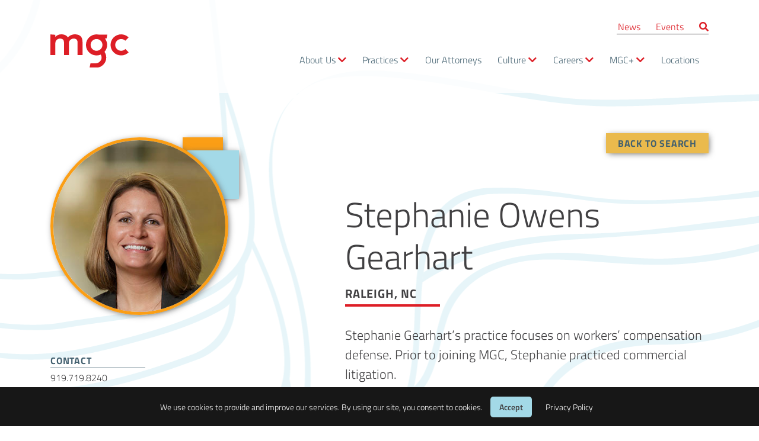

--- FILE ---
content_type: text/html; charset=utf-8
request_url: https://www.mgclaw.com/attorneys/stephanie-owens-gearhart/
body_size: 26249
content:
<!doctype html>
<!--[if lt IE 7]>      <html class="no-js lt-ie9 lt-ie8 lt-ie7" lang=""> <![endif]-->
<!--[if IE 7]>         <html class="no-js lt-ie9 lt-ie8" lang=""> <![endif]-->
<!--[if IE 8]>         <html class="no-js lt-ie9" lang=""> <![endif]-->
<!--[if gt IE 8]><!-->
<html class="no-js" lang="">
<!--<![endif]-->
<head>
    <meta charset="utf-8">
    <meta http-equiv="X-UA-Compatible" content="IE=edge,chrome=1">
    <title>Stephanie Owens Gearhart - MGC Law</title>
    <meta name="description" content="">
    <meta name="viewport" content="width=device-width, initial-scale=1">

    <link rel="stylesheet" href="/css/bootstrap.min.css">
    <link rel="stylesheet" href="/css/fontawesome.min.css">
    <link rel="stylesheet" href="/css/jquery-ui.css">

    <link rel="stylesheet" href="/css/main.css?v=0.4">

    <script src="/js/vendor/modernizr-2.8.3-respond-1.4.2.min.js"></script>

    <script src="/App_Plugins/UmbracoForms/Assets/promise-polyfill/dist/polyfill.min.js" type="application/javascript"></script><script src="/App_Plugins/UmbracoForms/Assets/aspnet-client-validation/dist/aspnet-validation.min.js" type="application/javascript"></script>

        <!-- Google tag (gtag.js) -->
        <script async src="https://www.googletagmanager.com/gtag/js?id=G-1K45FV1V4K"></script>
        <script>
            window.dataLayer = window.dataLayer || [];
            function gtag() { dataLayer.push(arguments); }
            gtag('js', new Date());

            gtag('config', 'G-1K45FV1V4K');
        </script>
</head>
<body>
    <!--[if lt IE 8]>
        <p class="browserupgrade">You are using an <strong>outdated</strong> browser. Please <a href="http://browsehappy.com/">upgrade your browser</a> to improve your experience.</p>
    <![endif]-->
    <div style="background-image:url('/img/texture-bg-02.png');background-attachment:fixed;background-position:center;">
        <nav class="navbar navbar-expand-lg">
            <div class="container">
                <a class="navbar-brand" href="/">
                    <img class="d-none d-lg-block" src="/img/logo-01.svg" alt="MGC">
                    <img class="d-block d-lg-none" src="/img/footer-logo-01.png" alt="MGC">
                </a>

                <button class="navbar-toggler ml-auto collapsed" type="button" data-toggle="collapse" data-target="#navbarContent" aria-controls="navbarContent" aria-expanded="false" aria-label="Toggle navigation">
                    <div class="nav-icon">
                        <span></span>
                        <span></span>
                        <span></span>
                        <span></span>
                    </div>
                </button>

                <div class="collapse navbar-collapse ml-auto" id="navbarContent">
                    <div class="nav-container">
                        <div class="top-nav ml-auto">
                            <ul>
                                        <li>
                                            <a href="/news/">News</a>
                                        </li>
                                        <li>
                                            <a href="/events/">Events</a>
                                        </li>
                                <li class="nav-search">
                                    <a class="search-toggle d-none d-lg-block">
                                        <i class="fas fa-search"></i>
                                    </a>
                                    <form class="search-box" action="/search">
                                        <div class="container">
                                            <label for="query" class="sr-only">Search</label>
                                            <input name="query" type="text" placeholder="Search MGC">
                                            <button type="submit">Search</button>
                                            <div class="nav-close">
                                                <i class="fas fa-times"></i>
                                            </div>
                                        </div>
                                    </form>
                                </li>
                            </ul>
                        </div>

                            <ul class="navbar-nav ml-auto main-nav mb-2 mb-lg-0">
                                        <li class="nav-item has-submenu">
                                            <a class="nav-link" href="/about-us/">About Us</a>

                                                <i class="submenu-toggle fas fa-chevron-down"></i>
                                                <ul class="submenu">
                                                        <li>
                                                            <a href="/about-us/our-firm/">Our Firm</a>
                                                        </li>
                                                        <li>
                                                            <a href="/about-us/metrics/">Metrics</a>
                                                        </li>
                                                        <li>
                                                            <a href="/about-us/client-experience/">Client Experience</a>
                                                        </li>
                                                        <li>
                                                            <a href="/about-us/leadership/">Leadership</a>
                                                        </li>
                                                </ul>

                                        </li>
                                        <li class="nav-item has-submenu">
                                            <a class="nav-link" href="/practices/">Practices</a>

                                                <i class="submenu-toggle fas fa-chevron-down"></i>
                                                <ul class="submenu">
                                                        <li>
                                                            <a href="/practices/construction-litigation/">Construction Litigation</a>
                                                        </li>
                                                        <li>
                                                            <a href="/practices/employment/">Employment</a>
                                                        </li>
                                                        <li>
                                                            <a href="/practices/general-litigation/">General Litigation</a>
                                                        </li>
                                                        <li>
                                                            <a href="/practices/insurance-coverage/">Insurance Coverage</a>
                                                        </li>
                                                        <li>
                                                            <a href="/practices/management-plus-professional-liability/">Management &#x2B; Professional Liability</a>
                                                        </li>
                                                        <li>
                                                            <a href="/practices/reinsurance/">Reinsurance</a>
                                                        </li>
                                                        <li>
                                                            <a href="/practices/trial-team/">Trial Team</a>
                                                        </li>
                                                        <li>
                                                            <a href="/practices/trucking/">Trucking</a>
                                                        </li>
                                                        <li>
                                                            <a href="/practices/workers-compensation/">Workers&#x2019; Compensation</a>
                                                        </li>
                                                </ul>

                                        </li>
                                        <li class="nav-item ">
                                            <a class="nav-link" href="/attorneys/">Our Attorneys</a>


                                        </li>
                                        <li class="nav-item has-submenu">
                                            <a class="nav-link" href="/culture/">Culture</a>

                                                <i class="submenu-toggle fas fa-chevron-down"></i>
                                                <ul class="submenu">
                                                        <li>
                                                            <a href="/culture/our-foundation/">Our Foundation</a>
                                                        </li>
                                                        <li>
                                                            <a href="/culture/community/">Community</a>
                                                        </li>
                                                        <li>
                                                            <a href="/culture/diversity-opportunity-inclusion/">Diversity, Opportunity &amp; Inclusion</a>
                                                        </li>
                                                </ul>

                                        </li>
                                        <li class="nav-item has-submenu">
                                            <a class="nav-link" href="/careers/">Careers</a>

                                                <i class="submenu-toggle fas fa-chevron-down"></i>
                                                <ul class="submenu">
                                                        <li>
                                                            <a href="/careers/attorneys/">Attorneys</a>
                                                        </li>
                                                        <li>
                                                            <a href="/careers/legal-professionals/">Legal Professionals</a>
                                                        </li>
                                                        <li>
                                                            <a href="/careers/business-professionals/">Business Professionals</a>
                                                        </li>
                                                </ul>

                                        </li>
                                        <li class="nav-item has-submenu">
                                            <a class="nav-link" href="/mgcplus/">MGC&#x2B;</a>

                                                <i class="submenu-toggle fas fa-chevron-down"></i>
                                                <ul class="submenu">
                                                        <li>
                                                            <a href="/mgcplus/calculators/">Calculators</a>
                                                        </li>
                                                        <li>
                                                            <a href="/mgcplus/courses/">Courses</a>
                                                        </li>
                                                </ul>

                                        </li>
                                        <li class="nav-item ">
                                            <a class="nav-link" href="/locations/">Locations</a>


                                        </li>
                            </ul>
                    </div>
                </div>
            </div>
        </nav>

        <section class="attorney-bio py-5">
    <div class="container">
        <div class="back text-right">
            <a href="/attorneys/" class="back-button button centered-button yellow-button">
                Back To Search
            </a>
        </div>

        <div class="row pt-5 pt-md-0">
            <div class="col-md-5">
                <div class="profile-image text-center text-md-left">
                        <img src="/media/vjwheg5l/stephaniegearhartweb.jpg?width=320&amp;height=320&amp;rnd=133344106571600000" alt="">
                    <div class="square"></div>
                    <div class="rectangle"></div>
                </div>

                <div class="d-block d-md-none mt-4">
                    <h1 class="large-title">Stephanie Owens Gearhart</h1>
                        <div class="locations">
                                <p class="location">Raleigh, NC</p>
                        </div>
                    <hr class="small-hr yellow-hr">
                </div>

                <div class="contact-info pt-md-3">
                        <div class="contact-block">
                            <p class="title">Contact</p>
                            <div class="contact-method">
                                    <a href="tel:919.719.8240" class="tel">919.719.8240</a>
                                    <div class="email">
                                        <a href="mailto:stephanie.gearhart@mgclaw.com">stephanie.gearhart@mgclaw.com</a>
                                    </div>
                            </div>
                        </div>

                        <div class="contact-block">
                            <p class="title">Support</p>
                                <div class="contact-method">
                                    <p class="name">Heather Ruksznis (Paralegal)</p>
                                        <a href="tel:919.719.8214&#x9;" class="tel">919.719.8214&#x9;</a>

                                        <div class="email">
                                            <a href="mailto:Heather.Ruksznis@mgclaw.com">Heather.Ruksznis@mgclaw.com</a>
                                        </div>
                                </div>
                        </div>

                        <a href="/media/ud3fxc42/stephaniegearhart.vcf" class="button no-image green-button">
                            VCard
                        </a>
                        <br />
                        <a href="/public/docs/stephanie-owens-gearhart.pdf" target="_blank" class="button no-image green-button">
                            Download PDF Bio
                        </a>
                    
                </div>
            </div>

            <div class="col-md-7 pt-0 pt-md-5 bio-flex">
                <div class="d-none d-md-block pl-md-3">
                    <h1 class="large-title">Stephanie Owens Gearhart</h1>
                        <div class="desktop-locations">
                                <p class="location d-inline-block">Raleigh, NC</p>                        </div>
                    <hr class="small-hr yellow-hr">
                </div>

                <div class="bio pl-md-3">
                    <p>Stephanie Gearhart’s practice focuses on workers’ compensation defense. Prior to joining MGC, Stephanie practiced commercial litigation.</p>
<p>Stephanie is married and has one daughter. She enjoys spending time with her family, hiking with her family and their miniature schnauzer, and cheering on the Hokies in football.</p>
                </div>
                    <div class="practice-areas mt-auto">
                        <div class="practice-content">
                            <h2 class="small-title">Practice Areas</h2>
                            <hr class="small-hr orange-hr">
                            <div class="row">
                                <div class="col-md-6">
                                        <p>Workers&#x27; Compensation</p>
                                </div>
                                <div class="col-md-6">
                                </div>
                            </div>
                        </div>
                    </div>
            </div>
        </div>
    </div>
</section>

    <section class="attorney-cv lightblue-bg py-5">
        <div class="container">
            <div class="section-title text-center">
                <h2 class="large-title blue-text">Curriculum Vitae</h2>
                <hr class="small-hr orange-hr mx-auto" />
            </div>

            <div class="accordions">
                    <div class="accordion">
                        <div class="accordion-title">
                            Education <span>(2)</span>
                            <i class="fas fa-plus"></i>
                        </div>
                        <div class="accordion-content">
                            <ul>
                                    <li>
                                        Campbell University Norman Adrian Wiggins School of Law (JD, cum laude)
                                    </li>
                                    <li>
                                        Virginia Tech (BA)
                                    </li>
                            </ul>
                        </div>
                    </div>

                    <div class="accordion">
                        <div class="accordion-title">
                            Professional Memberships <span>(5)</span>
                            <i class="fas fa-plus"></i>
                        </div>
                        <div class="accordion-content">
                            <ul>
                                    <li>North Carolina Bar Association</li>
                                    <li>Wake County Bar Association</li>
                                    <li>North Carolina Association of Defense Attorneys</li>
                                    <li>North Carolina Association of Women Attorneys</li>
                                    <li>Wake Women Attorneys</li>
                            </ul>
                        </div>
                    </div>

                    <div class="accordion">
                        <div class="accordion-title">
                            Bar Admissions <span>(1)</span>
                            <i class="fas fa-plus"></i>
                        </div>
                        <div class="accordion-content">
                            <ul>
                                    <li>
                                        North Carolina
                                             (2010)
                                    </li>
                            </ul>
                        </div>
                    </div>


                    <div class="accordion">
                        <div class="accordion-title">
                            Awards <span>(1)</span>
                            <i class="fas fa-plus"></i>
                        </div>
                        <div class="accordion-content">
                            <ul>
                                    <li>
                                            <a href="https://www.bestlawyers.com/methodology" target="_blank">Best Lawyers&#xA9;: Ones to Watch - Workers&#x27; Compensation Law - Employers (2024-2026)</a>
                                    </li>
                            </ul>
                        </div>
                    </div>





            </div>
        </div>
    </section>



        <footer class="footer py-4 py-lg-5">
            <div class="container">
                <div class="row">
                    <div class="col-lg-4">
                        <a href="/" class="footer-logo">
                            <img src="/img/footer-logo-01.png" alt="">
                        </a>
                    </div>

                    <div class="col-lg-8">
                        <div class="footer-nav row text-center text-sm-left">
                                <div class="col-sm-4">
                                    <div class="social-links">
                                                <a href="https://www.facebook.com/MGCLaw" target="_blank" class="social-link">
                                                    <span class="fa-stack">
                                                        <i class="fas fa-square fa-stack-2x"></i>
                                                        <i class="fab fa-facebook-f fa-stack-1x fa-inverse"></i>
                                                    </span>
                                                    <span class="text">Facebook</span>
                                                </a>
                                                <a href="https://www.linkedin.com/company/mcangus-goudelock-&amp;-courie/" target="_blank" class="social-link">
                                                    <span class="fa-stack">
                                                        <i class="fas fa-square fa-stack-2x"></i>
                                                        <i class="fab fa-linkedin fa-stack-1x fa-inverse"></i>
                                                    </span>
                                                    <span class="text">LinkedIn</span>
                                                </a>
                                                <a href="https://www.instagram.com/mgclaw/" target="_blank" class="social-link">
                                                    <span class="fa-stack">
                                                        <i class="fas fa-square fa-stack-2x"></i>
                                                        <i class="fab fa-instagram fa-stack-1x fa-inverse"></i>
                                                    </span>
                                                    <span class="text">Instagram</span>
                                                </a>
                                    </div>
                                </div>

                                <div class="col-sm-4">
                                    <ul class="footer-nav">
                                                <li><a href="https://mgcrealestate.com/">MGC Real Estate</a></li>
                                                <li><a href="https://mail.mgclaw.com/owa/auth/logon.aspx?replaceCurrent=1&amp;url=https%3a%2f%2fmail.mgclaw.com%2fowa%2f" target="_blank">Outlook Email Access</a></li>
                                                <li><a href="https://paylink.paytrace.com?m=eyJhbGciOiJBMjU2S1ciLCJlbmMiOiJBMTI4R0NNIn0.nzcK2n8AnVuntJQTrRXJSmnPWKWr-DW5.ssWCHu101TiCEhPh.[base64].fFtWjPBw8XnQro698uZJLA" target="_blank">Client Payment</a></li>
                                                <li><a href="/mgcplus/stay-connected/">Stay Connected</a></li>
                                    </ul>
                                </div>
                                <div class="col-sm-4">
                                    <ul class="footer-nav">
                                                <li><a href="https://support.mgclaw.com/" target="_blank">Our Support Site</a></li>
                                                <li><a href="https://transparency-in-coverage.uhc.com/" target="_blank">Transparency in Coverage</a></li>
                                                <li><a href="/terms-of-use-privacy-policy/">Terms of Use &amp; Privacy Policy</a></li>
                                    </ul>
                                </div>

                        </div>
                    </div>
                </div>


                <div class="footer-legal text-md-right text-center">
                    <p class="disclaimer">Attorney Advertising: This site is for informational purposes only. Past success does not indicate the likelihood of success in any future legal representation.</p>
                    <p class="copy">&copy;<script>document.write(new Date().getFullYear());</script>, McAngus Goudelock &amp; Courie&nbsp;LLC<br />Website by <a style="color:white;" target="_blank" href="https://37gears.com">37 Gears</a> - v13</p>
                </div>
            </div>
        </footer>

    </div>
        <div class="cookie-notice privacy-banner">
            <div>
                <p>
                    We use cookies to provide and improve our services. By using our site, you consent to cookies.
                    <a class="banner-accept cookie-button" href="#">Accept</a>
                    <a class="banner-learn" href="/privacy-policy">Privacy Policy</a>
                </p>
            </div>
        </div>
    <script src="//ajax.googleapis.com/ajax/libs/jquery/1.11.2/jquery.min.js"></script>
    <script>window.jQuery || document.write('<script src="/js/vendor/jquery-1.11.2.min.js"><\/script>')</script>
    <script src="/js/vendor/bootstrap.bundle.min.js"></script>
    <script src="/js/vendor/jquery.visible.min.js"></script>
    <script src="https://cdnjs.cloudflare.com/ajax/libs/waypoints/4.0.0/jquery.waypoints.min.js"></script>
    <script src="/js/vendor/jquery.counterup.min.js"></script>
    <script src="/js/main.js?v=0.86"></script>
    <script src="/js/session.js?v=0.1"></script>

    
</body>
</html>


--- FILE ---
content_type: text/css
request_url: https://www.mgclaw.com/css/main.css?v=0.4
body_size: 57803
content:
@import url("https://use.typekit.net/vzj6hnr.css");
.blue-text {
  color: #42606F;
}

.transparent-blue {
  background-color: rgba(66, 96, 111, 0.9);
  color: white;
}

.lightblue-bg {
  background: #A3D9E7;
  color: #42606F;
}

html {
  overflow-x: hidden;
}

html, body {
  font-size: 22px;
}
@media screen and (max-width: 991px) {
  html, body {
    font-size: 20px;
  }
}
@media screen and (max-width: 575px) {
  html, body {
    font-size: 18px;
  }
}

ul {
  list-style-type: square;
  padding-left: 1em;
}

a {
  color: #D46C27;
}

body {
  font-family: "titillium-web", sans-serif;
  font-weight: 300;
  color: #414042;
  overflow-x: hidden;
}

img {
  max-width: 100%;
}

strong {
  font-weight: 700;
}

.button {
  font-size: 16px;
  font-weight: 700;
  text-transform: uppercase;
  padding: 5px 72px 5px 20px;
  display: inline-block;
  letter-spacing: 0.05em;
  box-shadow: 2px 2px 11px -2px #606060;
  position: relative;
  appearance: none;
  border: 0px;
}
.button.centered-button {
  padding: 5px 20px;
}
.button.no-image {
  padding: 5px 20px;
}
.button.no-shadow {
  box-shadow: 0px 0px;
}
.button.large-button {
  font-size: 20px;
}
@media screen and (max-width: 575px) {
  .button.large-button {
    font-size: 16px;
  }
}
.button:hover {
  text-decoration: none;
}
.button:hover img, .button:hover svg {
  transform: translateX(2px);
}
.button.blue-button {
  color: #42606F;
  background: #A3D9E7;
}
.button.yellow-button {
  color: #42606F;
  background: #EABA4D;
}
.button.dark-yellow-button {
  color: white;
  background: #FB9E15;
}
.button.orange-button {
  color: white;
  background: #D46C27;
}
.button.orange-button .svg path {
  fill: white !important;
}
.button.green-button {
  color: white;
  background: #9AB8AC;
}
.button.dark-button {
  color: white;
  background: #42606F;
}
.button.dark-button .svg path {
  fill: white !important;
}
.button img, .button svg {
  position: absolute;
  right: 12px;
  padding-top: 3px;
  top: 7px;
  transition: transform 0.2s ease;
}

.large-title {
  font-size: 2.7rem;
  font-weight: 100;
}
@media screen and (max-width: 1199px) {
  .large-title {
    font-size: 2.5rem;
  }
}
@media screen and (max-width: 991px) {
  .large-title {
    font-size: 2.4rem;
  }
}
@media screen and (max-width: 575px) {
  .large-title {
    font-size: 2rem;
  }
}

.small-title {
  font-size: 1.4rem;
  text-transform: uppercase;
  font-weight: 700;
  letter-spacing: 0.04em;
  color: #42606F;
}

.large-text {
  font-size: 1.2rem;
}
@media screen and (max-width: 575px) {
  .large-text {
    font-size: 1.1rem;
  }
}

.intro-text {
  font-size: 1.1rem;
}

.small-hr {
  max-width: 230px;
  border-top: 4px solid;
  margin-left: 0;
  margin-bottom: 1.4rem;
}
.small-hr.yellow-hr {
  color: #DD1E26;
}
.small-hr.orange-hr {
  color: #DD1E26;
}
.small-hr.blue-hr {
  color: #A3D9E7;
}

@keyframes lineGrow {
  0% {
    height: 0px;
  }
  100% {
    height: 100%;
  }
}
@keyframes fadeIn {
  0% {
    opacity: 0;
  }
  100% {
    opacity: 1;
  }
}
@keyframes fadeDown {
  0% {
    opacity: 0;
    transform: translateY(-20px);
  }
  100% {
    opacity: 1;
    transform: translateY(0px);
  }
}
.fadeIn {
  opacity: 0;
}
.fadeIn.visible {
  animation: fadeIn 1.5s forwards;
}

.fadeInSlow {
  opacity: 0;
}
.fadeInSlow.visible {
  animation: fadeIn 3.4s forwards;
}

.fadeDown {
  opacity: 0;
}
.fadeDown.visible.fadeDown {
  animation: fadeDown 2.7s forwards;
}
.fadeDown.visible.fadeDownFast {
  animation: fadeDown 1.3s forwards;
}

.navbar {
  background: rgba(255, 255, 255, 0.82);
  font-size: 16px;
  padding: 1.5rem 0px;
}
.navbar .navbar-brand {
  padding-top: 22px;
}
.navbar .navbar-collapse {
  flex-direction: column;
}
.navbar .nav-container {
  display: flex;
  flex-direction: column;
  margin-left: auto;
}
.navbar .nav-icon {
  width: 60px;
  height: 45px;
  position: relative;
  margin: 0px auto;
  -webkit-transform: rotate(0deg);
  -moz-transform: rotate(0deg);
  -o-transform: rotate(0deg);
  transform: rotate(0deg);
  -webkit-transition: 0.5s ease-in-out;
  -moz-transition: 0.5s ease-in-out;
  -o-transition: 0.5s ease-in-out;
  transition: 0.5s ease-in-out;
  cursor: pointer;
}
.navbar .nav-icon span {
  display: block;
  position: absolute;
  height: 9px;
  width: 100%;
  background: white;
  border-radius: 9px;
  opacity: 1;
  left: 0;
  -webkit-transform: rotate(0deg);
  -moz-transform: rotate(0deg);
  -o-transform: rotate(0deg);
  transform: rotate(0deg);
  -webkit-transition: 0.25s ease-in-out;
  -moz-transition: 0.25s ease-in-out;
  -o-transition: 0.25s ease-in-out;
  transition: 0.25s ease-in-out;
}
.navbar .nav-icon span:nth-child(1) {
  top: 0px;
}
.navbar .nav-icon span:nth-child(2), .navbar .nav-icon span:nth-child(3) {
  top: 18px;
}
.navbar .nav-icon span:nth-child(4) {
  top: 36px;
}
.navbar .navbar-toggler {
  transform: scale(0.4);
  padding: 0px 0px;
}
.navbar .navbar-toggler:not(.collapsed) .nav-icon span:nth-child(1) {
  top: 18px;
  width: 0%;
  left: 50%;
}
.navbar .navbar-toggler:not(.collapsed) .nav-icon span:nth-child(2) {
  -webkit-transform: rotate(45deg);
  -moz-transform: rotate(45deg);
  -o-transform: rotate(45deg);
  transform: rotate(45deg);
}
.navbar .navbar-toggler:not(.collapsed) .nav-icon span:nth-child(3) {
  -webkit-transform: rotate(-45deg);
  -moz-transform: rotate(-45deg);
  -o-transform: rotate(-45deg);
  transform: rotate(-45deg);
}
.navbar .navbar-toggler:not(.collapsed) .nav-icon span:nth-child(4) {
  top: 18px;
  width: 0%;
  left: 50%;
}
.navbar .nav-search:focus form {
  max-height: 80px;
  transform: none;
}
.navbar .nav-search:focus-within form {
  max-height: 80px;
  transform: none;
}
.navbar .nav-search form {
  position: absolute;
  top: 100%;
  white-space: nowrap;
  left: 0;
  width: 100%;
  background: #42606F;
  z-index: 99;
  max-height: 0px;
  transition: all 0.2s ease;
  transform: translateY(-10px);
  overflow: hidden;
}
.navbar .nav-search form input {
  width: 100%;
  padding: 8px 15px;
}
.navbar .nav-search form button {
  position: absolute;
  right: 30px;
  padding: 8px 15px;
  border: 2px solid #9AB8AC;
  background: #9AB8AC;
  text-transform: uppercase;
  font-weight: 600;
  letter-spacing: 0.05em;
}
.navbar .nav-search form.active {
  max-height: 80px;
  transform: none;
  box-shadow: 2px 2px 10px -2px black;
}
.navbar .nav-search form .container {
  padding: 19px 15px;
  position: relative;
  padding-right: 130px;
}
.navbar .nav-search form .nav-close {
  position: absolute;
  color: white;
  top: 0;
  right: -5px;
  font-size: 28px;
  cursor: pointer;
}
.navbar .nav-search .search-toggle {
  cursor: pointer;
}
.navbar .nav-search .search-toggle:hover {
  color: #DD1E26;
}
.navbar .top-nav {
  border-bottom: 1px solid #414042;
  margin-bottom: 20px;
}
.navbar .top-nav ul {
  list-style-type: none;
  margin-bottom: 0px;
  padding-left: 0px;
}
.navbar .top-nav ul li {
  display: inline-block;
  padding-right: 20px;
  padding-left: 2px;
}
.navbar .top-nav ul li:last-child {
  padding-right: 0px;
}
.navbar .top-nav ul li a {
  color: #DD1E26;
}
.navbar .nav-item {
  padding-right: 0.75rem;
  position: relative;
}
.navbar .nav-item i {
  color: #DD1E26;
}
@media screen and (min-width: 991px) {
  .navbar .nav-item:hover .submenu {
    display: block;
  }
  .navbar .nav-item .submenu {
    display: none;
    position: absolute;
    top: 100%;
    z-index: 4;
    white-space: nowrap;
    padding-left: 0px;
    background: white;
    box-shadow: 2px 2px 11px -2px #606060;
    list-style-type: none;
    padding: 12px;
  }
  .navbar .nav-item .submenu a {
    color: #42606F;
  }
}
.navbar .nav-link {
  color: #42606F;
  display: inline-block;
  padding-right: 0px !important;
}

@media screen and (max-width: 991px) {
  body {
    padding-top: 90px;
  }

  .navbar {
    padding-left: 15px;
    padding-right: 15px;
    padding-top: 4px;
    padding-bottom: 4px;
    position: fixed;
    top: 0;
    background: #DD1E26;
    width: 100%;
    z-index: 999;
  }
  .navbar .navbar-toggler, .navbar .navbar-brand {
    transition: all 0.3s ease;
  }
  .navbar .nav-container {
    flex-direction: column-reverse;
  }
  .navbar.sticky .navbar-brand {
    width: 65px;
  }
  .navbar .navbar-brand {
    width: 90px;
  }
  .navbar .container {
    position: static;
  }
  .navbar .navbar-collapse {
    position: absolute;
    top: 100%;
    z-index: 999;
    background: #f9f9f9;
    width: 100%;
    left: 0;
  }
  .navbar .navbar-nav .has-submenu {
    position: relative;
  }
  .navbar .navbar-nav .has-submenu .fas {
    position: absolute;
    right: 0px;
    font-size: 22px;
    padding: 6px 17px;
  }
  .navbar .top-nav, .navbar .navbar-nav {
    max-width: 720px;
    width: 100%;
    margin: 0 auto;
    padding: 0px 15px;
    border-bottom: 0px;
    margin-bottom: 0px !important;
  }
  .navbar .top-nav .nav-item, .navbar .top-nav li, .navbar .navbar-nav .nav-item, .navbar .navbar-nav li {
    width: 100%;
    display: block;
    padding: 5px 2px;
    border-bottom: 1px solid #42606F;
    font-size: 19px;
  }
  .navbar .top-nav .nav-item a, .navbar .top-nav li a, .navbar .navbar-nav .nav-item a, .navbar .navbar-nav li a {
    color: #42606F !important;
    font-weight: 700;
  }
  .navbar .top-nav .nav-item .nav-link, .navbar .top-nav li .nav-link, .navbar .navbar-nav .nav-item .nav-link, .navbar .navbar-nav li .nav-link {
    padding: 0px;
  }
  .navbar .top-nav .nav-item.has-submenu .fas, .navbar .top-nav li.has-submenu .fas, .navbar .navbar-nav .nav-item.has-submenu .fas, .navbar .navbar-nav li.has-submenu .fas {
    cursor: pointer;
  }
  .navbar .top-nav .nav-item.has-submenu.active .submenu, .navbar .top-nav li.has-submenu.active .submenu, .navbar .navbar-nav .nav-item.has-submenu.active .submenu, .navbar .navbar-nav li.has-submenu.active .submenu {
    max-height: 799px;
    transition: max-height 0.4s ease;
  }
  .navbar .top-nav .nav-item .submenu, .navbar .top-nav li .submenu, .navbar .navbar-nav .nav-item .submenu, .navbar .navbar-nav li .submenu {
    padding-left: 10px;
    max-height: 0px;
    overflow: hidden;
    transition: max-height 0.3s ease;
  }
  .navbar .top-nav .nav-item .submenu li a, .navbar .top-nav li .submenu li a, .navbar .navbar-nav .nav-item .submenu li a, .navbar .navbar-nav li .submenu li a {
    font-weight: 300;
  }
  .navbar .top-nav .nav-item .submenu li:last-child, .navbar .top-nav li .submenu li:last-child, .navbar .navbar-nav .nav-item .submenu li:last-child, .navbar .navbar-nav li .submenu li:last-child {
    border-bottom: 0px;
  }
  .navbar .top-nav li:last-child {
    border-bottom: 0px;
  }
  .navbar .nav-search {
    padding: 14px 0px !important;
  }
  .navbar .nav-search form {
    position: static;
    max-height: 80px;
    background: #f9f9f9;
    padding: 0px;
    transform: none;
  }
  .navbar .nav-search form .container {
    padding: 0px 0px;
  }
  .navbar .nav-search form .nav-close {
    display: none;
  }
  .navbar .nav-search form input, .navbar .nav-search form button {
    padding: 4px 10px;
    right: 0;
    font-size: 16px;
  }
  .navbar .nav-search form input {
    padding-right: 84px;
  }
}
.footer {
  background: #42606F;
}
.footer .footer-logo img {
  max-width: 150px;
}
@media screen and (max-width: 991px) {
  .footer .footer-logo img {
    max-width: 110px;
    margin-bottom: 20px;
  }
}
.footer .col-sm-4 {
  border-left: 2px solid white;
}
.footer .col-sm-4:first-child {
  border-left: 0px;
}
.footer .footer-nav {
  list-style-type: none;
  padding-left: 10px;
  margin-bottom: 0px;
}
.footer .footer-nav li {
  margin-bottom: 10px;
  line-height: 1.2em;
}
.footer .footer-nav a {
  font-size: 18px;
  color: white;
  font-weight: 600;
}
.footer .social-links .social-link {
  display: block;
  font-size: 18px;
  margin-bottom: 10px;
  color: white;
  font-weight: 600;
}
.footer .social-links .social-link .fa-stack {
  font-size: 0.7em;
  margin-right: 5px;
}
.footer .social-links .social-link .fa-stack .fa-inverse {
  color: #42606F;
}
.footer .footer-signup {
  border-top: 3px solid white;
  margin: 30px auto;
}
.footer .footer-signup p {
  color: white;
  text-transform: uppercase;
  font-weight: 600;
  letter-spacing: 0.05em;
  padding: 10px 20px;
  margin-bottom: 5px;
}
.footer .footer-signup input, .footer .footer-signup button {
  width: 100%;
  font-size: 18px;
  margin-bottom: 13px;
}
.footer .footer-signup input {
  border: 2px solid white;
  padding-left: 15px;
  padding-right: 15px;
}
.footer .footer-signup button {
  appearance: none;
  background: transparent;
  color: white;
  border: 2px solid white;
}
.footer .footer-signup button:hover {
  background: white;
  color: #42606F;
  cursor: pointer;
}
@media screen and (max-width: 1199px) {
  .footer .social-links .social-link, .footer .social-links a, .footer .footer-nav .social-link, .footer .footer-nav a {
    font-size: 16px;
  }
}
@media screen and (max-width: 575px) {
  .footer .col-sm-4 {
    border-left: 0px;
  }
  .footer .footer-nav {
    padding-left: 0px;
  }
  .footer .social-links .social-link {
    display: inline-block;
    margin-left: 5px;
    margin-right: 5px;
    margin-top: 15px;
    margin-bottom: 15px;
  }
  .footer .social-links .social-link .fa-stack {
    font-size: 20px;
    margin-right: 0px;
  }
  .footer .social-link .text {
    display: none;
  }
}
.footer .footer-legal {
  color: white;
}
.footer .footer-legal .disclaimer {
  font-size: 16px;
}
.footer .footer-legal .copy {
  font-size: 18px;
  font-weight: 700;
}

.home-hero .hero-square-1 {
  background: #9AB8AC;
  width: 55px;
  height: 55px;
  margin-bottom: 20px;
  position: absolute;
  left: 0;
  top: 3em;
}
.home-hero .hero-square-2 {
  background: #EABA4D;
  width: 77px;
  height: 77px;
  position: absolute;
  bottom: 0;
  left: 0;
}
.home-hero .home-video, .home-hero .hero-square-1, .home-hero .hero-square-2, .home-hero .hero-rectangle {
  box-shadow: 2px 2px 11px -2px #606060;
}
.home-hero .hero-rectangle {
  background: #42606F;
  width: 180px;
  height: 30px;
  position: absolute;
  top: 30px;
  right: -90px;
}
.home-hero .hero-text {
  font-size: 2.1rem;
  color: #42606F;
  line-height: 1.2em;
}
.home-hero .hero-text strong {
  font-size: 1.2em;
  color: #DD1E26;
  font-variant: small-caps;
}

.hero-cta {
  position: relative;
  background: #EABA4D;
  padding: 90px 35px 40px;
  box-shadow: 2px 2px 11px -2px #606060;
}
@media screen and (min-width: 992px) {
  .hero-cta {
    max-width: 345px;
    margin: 0 auto;
  }
}
@media screen and (max-width: 991px) {
  .hero-cta {
    padding-top: 45px;
    padding-left: 15px;
    padding-right: 15px;
    padding-bottom: 90px;
  }
  .hero-cta .hero-rectangle {
    height: 60px;
    width: 43px;
    right: 30px;
    top: -34px;
  }
}

.mobile-video {
  margin-top: -40px;
  z-index: 2;
  position: relative;
}

.home-offices, .cases-closed {
  background: rgba(66, 96, 111, 0.86);
  color: white;
}
.home-offices .callout, .cases-closed .callout {
  font-size: 2.1rem;
  max-width: 413px;
  font-weight: 600;
  line-height: 1.2em;
  display: inline-block;
  text-align: left;
}
.home-offices .callout strong, .cases-closed .callout strong {
  color: #FB9E15;
  font-variant: small-caps;
  font-size: 1.2em;
}
.home-offices .figure, .cases-closed .figure {
  font-size: 1.3rem;
  font-weight: 100;
}
.home-offices .figure .number, .cases-closed .figure .number {
  font-size: 4rem;
  margin-bottom: 0px;
  font-weight: 600;
  line-height: 1em;
  vertical-align: middle;
}
.home-offices .figure .fas, .cases-closed .figure .fas {
  vertical-align: middle;
}
.home-offices .row, .cases-closed .row {
  position: relative;
}
.home-offices .row .divider, .cases-closed .row .divider {
  position: absolute;
  background: #DD1E26;
  left: 50%;
  transform: translate(-50%, -50%);
  height: 0px;
  top: 50%;
  width: 12px;
}
.home-offices .row .divider.visible, .cases-closed .row .divider.visible {
  animation: lineGrow 2.2s forwards;
}
@media screen and (max-width: 575px) {
  .home-offices .callout, .cases-closed .callout {
    font-size: 1.9rem;
    text-align: center;
  }
  .home-offices .callout strong, .cases-closed .callout strong {
    font-size: 1.2em;
  }
  .home-offices .figure, .cases-closed .figure {
    font-size: 1rem;
  }
  .home-offices .figure .number, .cases-closed .figure .number {
    font-size: 2.4rem;
  }
}

.image-overflow {
  position: relative;
}
.image-overflow.heading-overflow .image-left.image-bottom {
  bottom: -2.4rem;
}
@media screen and (max-width: 991px) {
  .image-overflow .image-right, .image-overflow .image-left {
    display: none;
  }
}
.image-overflow p {
  font-weight: 600;
}
.image-overflow .container {
  position: relative;
}
.image-overflow .image-left {
  position: absolute;
  left: -9%;
  width: 47%;
}
.image-overflow .image-left.image-top {
  top: 0;
}
.image-overflow .image-left.image-bottom {
  bottom: 0;
}

.home-practices .shapes {
  position: absolute;
  left: 0;
  top: -70px;
  height: 175px;
}
.home-practices .shapes .square {
  position: absolute;
  top: 42px;
  left: 21px;
  z-index: 2;
  background: #9AB8AC;
  width: 77px;
  height: 77px;
  margin-bottom: 20px;
  position: absolute;
}
.home-practices .shapes .rectangle {
  position: absolute;
  z-index: 1;
  background: #DD1E26;
  width: 38px;
  height: 175px;
  margin-bottom: 20px;
  position: absolute;
}
@media screen and (max-width: 991px) {
  .home-practices .shapes .rectangle {
    width: 22px;
    height: 115px;
  }
  .home-practices .shapes .square {
    width: 50px;
    height: 50px;
    left: 10px;
  }
}
@media screen and (max-width: 767px) {
  .home-practices .shapes {
    top: 50px;
  }
  .home-practices .shapes .square {
    display: none;
  }
  .home-practices .shapes .rectangle {
    width: 23px;
    height: 90px;
    left: 10px;
  }
}

.link-list {
  list-style-type: none;
  padding-left: 0px;
}
.link-list li {
  margin-bottom: 0.7rem;
  line-height: 1.1em;
}
.link-list a {
  color: #42606F;
  font-weight: 700;
  text-transform: uppercase;
  letter-spacing: 0.1em;
}

.home-map {
  background: #A3D9E7;
  overflow: auto;
}
.home-map p {
  font-weight: 600;
  color: #42606F;
}
@media screen and (max-width: 991px) {
  .home-map .map {
    float: none;
    margin: 0 auto;
    display: block;
    width: 100%;
    max-width: 300px;
  }
}
.home-map .map-key.d-none {
  width: 629px;
  margin-top: 60px;
}

.home-culture, .trucking-list, .careers-cta {
  background: #A3D9E7;
}
.home-culture .container, .trucking-list .container, .careers-cta .container {
  position: relative;
}
.home-culture .container .square-1, .trucking-list .container .square-1, .careers-cta .container .square-1 {
  position: absolute;
  width: 130px;
  height: 130px;
  background: #42606F;
  top: -4em;
  left: 20px;
  box-shadow: 2px 2px 11px -2px #606060;
}
.home-culture .container .square-2, .trucking-list .container .square-2, .careers-cta .container .square-2 {
  position: absolute;
  width: 75px;
  height: 75px;
  background: #FB9E15;
  box-shadow: 2px 2px 11px -2px #606060;
  left: 100px;
  top: 0em;
}
@media screen and (max-width: 767px) {
  .home-culture .container .square-1, .trucking-list .container .square-1, .careers-cta .container .square-1 {
    width: 70px;
    height: 70px;
  }
  .home-culture .container .square-2, .trucking-list .container .square-2, .careers-cta .container .square-2 {
    width: 38px;
    height: 38px;
    top: -2em;
    left: 65px;
  }
}
.home-culture .text-center p, .trucking-list .text-center p, .careers-cta .text-center p {
  max-width: 420px;
  margin: 10px auto 20px;
}
.home-culture .col-md-4:nth-child(2), .trucking-list .col-md-4:nth-child(2), .careers-cta .col-md-4:nth-child(2) {
  margin-top: 5%;
}
.home-culture .col-md-4:nth-child(3), .trucking-list .col-md-4:nth-child(3), .careers-cta .col-md-4:nth-child(3) {
  margin-top: 10%;
}
.home-culture .culture-square, .trucking-list .culture-square, .careers-cta .culture-square {
  padding-top: 75%;
  background-size: cover;
  background-position: center;
}
@media screen and (max-width: 767px) {
  .home-culture .culture-square, .trucking-list .culture-square, .careers-cta .culture-square {
    padding-top: 40%;
    margin-bottom: 30px;
  }
}
.home-culture .culture-text, .trucking-list .culture-text, .careers-cta .culture-text {
  background: rgba(66, 96, 111, 0.86);
  padding: 35px 20px;
}
.home-culture .culture-text span, .home-culture .culture-text a, .trucking-list .culture-text span, .trucking-list .culture-text a, .careers-cta .culture-text span, .careers-cta .culture-text a {
  display: block;
  color: white;
  border-bottom: 2px solid #A3D9E7;
  font-size: 18px;
  font-weight: 600;
  text-transform: uppercase;
  letter-spacing: 0.05em;
}
@media screen and (max-width: 991px) {
  .home-culture .culture-text, .trucking-list .culture-text, .careers-cta .culture-text {
    padding: 25px 12px;
  }
  .home-culture .culture-text span, .home-culture .culture-text a, .trucking-list .culture-text span, .trucking-list .culture-text a, .careers-cta .culture-text span, .careers-cta .culture-text a {
    font-size: 16px;
  }
}

.featured-event .container, .featured-initiative .container, .featured-content .container {
  position: relative;
}
.featured-event .large-title, .featured-initiative .large-title, .featured-content .large-title {
  position: relative;
  z-index: 9;
}
.featured-event .event-image, .featured-initiative .event-image, .featured-content .event-image {
  width: 40%;
  position: absolute;
  left: 10%;
  top: 0;
  z-index: 3;
}
@media screen and (max-width: 991px) {
  .featured-event .event-image, .featured-initiative .event-image, .featured-content .event-image {
    width: 100%;
    position: static;
  }
}
.featured-event .event-image .square, .featured-initiative .event-image .square, .featured-content .event-image .square {
  background: #9AB8AC;
  width: 90px;
  height: 90px;
  position: absolute;
  left: 100%;
  top: 30px;
  box-shadow: 2px 2px 11px -2px #606060;
}
.featured-event .event-details, .featured-initiative .event-details, .featured-content .event-details {
  background: #FB9E15;
  position: relative;
  z-index: 2;
  box-shadow: 2px 2px 11px -2px #606060;
}
.featured-event .event-details .subtitle, .featured-initiative .event-details .subtitle, .featured-content .event-details .subtitle {
  font-size: 18px;
  display: block;
  font-weight: 700;
  letter-spacing: 0.05rem;
}
@media screen and (max-width: 991px) {
  .featured-event .event-details, .featured-initiative .event-details, .featured-content .event-details {
    background: rgba(255, 255, 255, 0.6);
    box-shadow: 0 0 0 0;
  }
}
.featured-event.featured-content .event-details, .featured-initiative.featured-content .event-details, .featured-content.featured-content .event-details {
  background: #EABA4D;
}
.featured-event.featured-content .event-image img, .featured-initiative.featured-content .event-image img, .featured-content.featured-content .event-image img {
  position: relative;
  z-index: 9;
}
.featured-event.featured-content .square, .featured-initiative.featured-content .square, .featured-content.featured-content .square {
  left: 89%;
  top: -13px;
}
.featured-event.featured-initiative .event-image, .featured-initiative.featured-initiative .event-image, .featured-content.featured-initiative .event-image {
  top: 50px;
}
.featured-event.featured-initiative .event-image img, .featured-initiative.featured-initiative .event-image img, .featured-content.featured-initiative .event-image img {
  position: relative;
  z-index: 2;
}
.featured-event.featured-initiative .event-image .square, .featured-initiative.featured-initiative .event-image .square, .featured-content.featured-initiative .event-image .square {
  left: auto;
  right: -40px;
  z-index: 1;
  top: -70px;
}
.featured-event.featured-initiative .event-details, .featured-initiative.featured-initiative .event-details, .featured-content.featured-initiative .event-details {
  background: #EABA4D;
}

.featured-content-practice .event-image, .featured-content-careers .event-image {
  width: 30%;
}
@media screen and (max-width: 991px) {
  .featured-content-practice .event-image, .featured-content-careers .event-image {
    width: 100%;
    position: static;
  }
}

.home-news {
  background: #A3D9E7;
}
.home-news .news-story {
  background: #EABA4D;
  padding: 5% 7%;
  box-shadow: 2px 2px 11px -2px #606060;
  margin-bottom: 30px;
}
.home-news .news-story a {
  color: #414042;
  font-weight: 700;
  display: block;
  margin-bottom: 20px;
  margin-top: 15px;
}
.home-news .news-story p {
  margin-bottom: 15px;
  font-size: 18px;
}
.home-news .news-story .col-12 a {
  font-size: 1.2rem;
}
.home-news .news-story .col-12 img {
  width: 100%;
  max-height: 260px;
  object-position: center center;
  object-fit: cover;
}
.home-news .col-lg-6 {
  flex-direction: column;
}
.home-news .col-lg-6 img {
  width: 100%;
  height: 100%;
  object-fit: cover;
}
@media screen and (max-width: 991px) {
  .home-news .news-story .col-12 a, .home-news .news-story a {
    font-size: 20px;
    margin-bottom: 15px;
    margin-top: 8px;
  }
  .home-news .news-story .col-12 img, .home-news .news-story .col-lg-6 img {
    width: 100%;
    max-height: 180px;
    object-position: center center;
    object-fit: cover;
  }
}

.image-quote img {
  width: 100%;
  max-width: 320px;
  border-radius: 50%;
  border: 4px solid #DD1E26;
  box-shadow: 2px 2px 11px -2px #606060;
  position: relative;
  z-index: 2;
}
.image-quote .square {
  position: absolute;
  right: 15%;
  width: 32%;
  bottom: -14px;
  padding-top: 34%;
  background: #EABA4D;
  z-index: 1;
  box-shadow: 2px 2px 11px -2px #606060;
}
.image-quote .quote {
  font-size: 2rem;
  font-style: italic;
}
@media screen and (max-width: 1199px) {
  .image-quote .quote {
    font-size: 1.5rem;
  }
}
.image-quote .attribution {
  font-size: 1.4rem;
}

.large-image-cta {
  padding-top: 30%;
  background-size: cover;
  background-position: center;
}
.large-image-cta .cta-text {
  width: 50%;
  display: inline-block;
  background: #A3D9E7;
  padding: 30px 45px;
}
.large-image-cta .cta-text a {
  color: #42606F;
  font-size: 1.7rem;
  font-weight: 600;
}
@media screen and (max-width: 1199px) {
  .large-image-cta .cta-text a {
    font-size: 1.5rem;
  }
}
@media screen and (max-width: 991px) {
  .large-image-cta .cta-text {
    width: 100%;
    text-align: center !important;
  }
}
@media screen and (max-width: 767px) {
  .large-image-cta .cta-text {
    padding: 30px 15px;
  }
  .large-image-cta .cta-text a {
    font-size: 1.3rem;
  }
}
@media screen and (max-width: 767px) {
  .large-image-cta {
    padding-top: 50%;
  }
}

.page-header {
  position: relative;
}
.page-header.small-header img {
  max-width: 120px;
  width: 100%;
  margin: 20px auto;
}
.page-header.news-header .parent-page, .page-header.practice-header .parent-page {
  color: #42606F;
}
.page-header.news-header .shape, .page-header.practice-header .shape {
  box-shadow: 2px 2px 11px -2px #606060;
}
.page-header .container {
  position: relative;
}
.page-header .back-link {
  position: absolute;
  top: 0;
  right: 0;
  background: #DD1E26;
}
.page-header .parent-page {
  color: #A3D9E7;
  font-size: 1.4rem;
}
.page-header .page-title {
  padding-left: 70px;
  position: relative;
}
.page-header .page-title .shape {
  width: 55px;
  height: 55px;
  background: #DD1E26;
  position: absolute;
  left: 1px;
}
@media screen and (max-width: 574px) {
  .page-header .page-title {
    padding-left: 45px;
  }
  .page-header .page-title .shape {
    width: 30px;
    height: 30px;
  }
}

.attorney-listing .filters, .news .filters, .course-listing .filters {
  background: #A3D9E7;
}

#attorney-search, #news-search, #course-search {
  font-size: 15px;
  border-bottom: 1px solid #42606F;
  padding-bottom: 6px;
}
#attorney-search select, #news-search select, #course-search select {
  white-space: nowrap;
  overflow: hidden;
  text-overflow: ellipsis;
}
#attorney-search#news-search select, #attorney-search#course-search select, #news-search#news-search select, #news-search#course-search select, #course-search#news-search select, #course-search#course-search select {
  text-align: left;
}
#attorney-search#news-search .select-container, #attorney-search#course-search .select-container, #news-search#news-search .select-container, #news-search#course-search .select-container, #course-search#news-search .select-container, #course-search#course-search .select-container {
  border-right: 1px solid #42606F;
}
#attorney-search#news-search .select-container .fas, #attorney-search#course-search .select-container .fas, #news-search#news-search .select-container .fas, #news-search#course-search .select-container .fas, #course-search#news-search .select-container .fas, #course-search#course-search .select-container .fas {
  right: 10px;
}
@media screen and (max-width: 991px) {
  #attorney-search#news-search, #attorney-search#course-search, #news-search#news-search, #news-search#course-search, #course-search#news-search, #course-search#course-search {
    border-bottom: 0px;
  }
}
@media screen and (max-width: 767px) {
  #attorney-search#news-search .select-container, #attorney-search#course-search .select-container, #news-search#news-search .select-container, #news-search#course-search .select-container, #course-search#news-search .select-container, #course-search#course-search .select-container {
    border-right: 0px;
  }
}
#attorney-search#course-search select, #news-search#course-search select, #course-search#course-search select {
  text-align: center;
}
#attorney-search p, #news-search p, #course-search p {
  margin-bottom: 0px;
  color: #42606F;
  font-weight: 600;
}
#attorney-search button, #news-search button, #course-search button {
  width: 100%;
  padding: 2px 8px;
  background: #FB9E15;
  text-transform: uppercase;
  color: white;
  font-weight: 600;
  border: 1px solid #FB9E15;
  font-size: 18px;
  letter-spacing: 0.05em;
}
#attorney-search button .fas, #news-search button .fas, #course-search button .fas {
  margin-left: 10px;
}
#attorney-search select, #attorney-search .form-check-label, #news-search select, #news-search .form-check-label, #course-search select, #course-search .form-check-label {
  font-weight: 600;
  width: 100%;
  text-align: center;
  display: block;
  margin: 0 auto;
  background: transparent;
  border: 0px;
  color: #42606F;
  appearance: none;
}
#attorney-search select.form-check-label, #attorney-search .form-check-label.form-check-label, #news-search select.form-check-label, #news-search .form-check-label.form-check-label, #course-search select.form-check-label, #course-search .form-check-label.form-check-label {
  display: inline;
}
#attorney-search input, #news-search input, #course-search input {
  width: 100%;
  padding: 4px 8px;
  border: 1px solid #bdbdbd;
}
#attorney-search .checkbox, #news-search .checkbox, #course-search .checkbox {
  width: auto;
  margin-right: 4px;
}
#attorney-search .select-container, #news-search .select-container, #course-search .select-container {
  position: relative;
}
#attorney-search .select-container select, #news-search .select-container select, #course-search .select-container select {
  padding-right: 20px;
  text-align: center;
}
#attorney-search .select-container .fas, #news-search .select-container .fas, #course-search .select-container .fas {
  position: absolute;
  top: 50%;
  transform: translateY(-50%);
  right: 0px;
  pointer-events: none;
  color: #414042;
}
#attorney-search .col-lg-5 .col-md-6, #news-search .col-lg-5 .col-md-6, #course-search .col-lg-5 .col-md-6 {
  border-right: 2px solid #42606F;
}
@media screen and (max-width: 992px) {
  #attorney-search .col-lg-5 .col-md-6:last-child, #news-search .col-lg-5 .col-md-6:last-child, #course-search .col-lg-5 .col-md-6:last-child {
    border-right: 0px;
  }
}
#attorney-search .form-label, #news-search .form-label, #course-search .form-label {
  font-size: 16px;
  text-transform: uppercase;
  font-weight: 700;
  color: #42606F;
  letter-spacing: 0.04em;
}
@media screen and (max-width: 767px) {
  #attorney-search select, #news-search select, #course-search select {
    width: 100%;
    background: #8ebdc9;
    padding: 4px;
  }
  #attorney-search input, #news-search input, #course-search input {
    margin-bottom: 10px;
  }
  #attorney-search .col-lg-5 .row, #news-search .col-lg-5 .row, #course-search .col-lg-5 .row {
    margin-left: 0px;
    margin-right: 0px;
  }
  #attorney-search .col-lg-5 .col-md-6, #news-search .col-lg-5 .col-md-6, #course-search .col-lg-5 .col-md-6 {
    border-right: 2px solid #42606F !important;
    border: 2px solid #42606F;
    border-radius: 3px;
    margin-bottom: 4px;
    padding-top: 3px;
    padding-bottom: 3px;
  }
}

.attorney-results .attorney-result img, .attorney-results .contributor img, .contributor-list .attorney-result img, .contributor-list .contributor img {
  border-radius: 50%;
  width: 100%;
  max-width: 175px;
  border: 3px solid #d46c27;
  margin-bottom: 20px;
}
.attorney-results .attorney-result .attorney-name, .attorney-results .contributor .attorney-name, .contributor-list .attorney-result .attorney-name, .contributor-list .contributor .attorney-name {
  color: #42606F;
  font-weight: 600;
  margin-bottom: 5px;
}
.attorney-results .attorney-result .details, .attorney-results .contributor .details, .contributor-list .attorney-result .details, .contributor-list .contributor .details {
  border-top: 1px solid #414042;
  font-size: 16px;
  margin-bottom: 30px;
  padding-top: 8px;
  line-height: 1.1em;
}
.attorney-results .attorney-result .details p, .attorney-results .contributor .details p, .contributor-list .attorney-result .details p, .contributor-list .contributor .details p {
  margin-bottom: 0px;
}
.attorney-results .attorney-result .details .telephone, .attorney-results .contributor .details .telephone, .contributor-list .attorney-result .details .telephone, .contributor-list .contributor .details .telephone {
  font-weight: 700;
}
.attorney-results .attorney-result .details .email, .attorney-results .contributor .details .email, .contributor-list .attorney-result .details .email, .contributor-list .contributor .details .email {
  white-space: nowrap;
  text-overflow: ellipsis;
  overflow: hidden;
}
.attorney-results .attorney-result .details .email a, .attorney-results .contributor .details .email a, .contributor-list .attorney-result .details .email a, .contributor-list .contributor .details .email a {
  color: #D46C27;
}

.pagination {
  border-top: 1px solid #414042;
  margin-top: 30px;
  padding-top: 30px;
  border-radius: 0px;
}
.pagination .page-link {
  color: #D46C27;
}
.pagination .page-item.active .page-link {
  background-color: #D46C27;
  border-color: #D46C27;
}

.attorney-bio.employee-highlight .profile-image, .employee-highlight.employee-highlight .profile-image {
  margin-top: 0px;
}
.attorney-bio.employee-highlight .profile-image .square, .employee-highlight.employee-highlight .profile-image .square {
  left: 81%;
}
.attorney-bio.employee-highlight .profile-image .rectangle, .employee-highlight.employee-highlight .profile-image .rectangle {
  left: 76%;
}
.attorney-bio .name, .employee-highlight .name {
  margin-bottom: 0px;
}
.attorney-bio .profile-image, .employee-highlight .profile-image {
  position: relative;
  margin-top: -1.25rem;
  margin-bottom: 30px;
}
.attorney-bio .profile-image .square, .attorney-bio .profile-image .rectangle, .employee-highlight .profile-image .square, .employee-highlight .profile-image .rectangle {
  box-shadow: 2px 2px 11px -2px #606060;
}
.attorney-bio .profile-image .square, .employee-highlight .profile-image .square {
  position: absolute;
  top: 22px;
  left: 52%;
  z-index: 2;
  background: #A3D9E7;
  width: 87px;
  height: 82px;
  margin-bottom: 20px;
  position: absolute;
}
.attorney-bio .profile-image .rectangle, .employee-highlight .profile-image .rectangle {
  position: absolute;
  z-index: 1;
  background: #FB9E15;
  top: 0px;
  left: 50%;
  width: 68px;
  height: 175px;
  margin-bottom: 20px;
  position: absolute;
}
@media screen and (max-width: 991px) {
  .attorney-bio .profile-image .rectangle, .employee-highlight .profile-image .rectangle {
    display: none;
  }
  .attorney-bio .profile-image .square, .employee-highlight .profile-image .square {
    display: none;
  }
}
.attorney-bio .profile-image img, .employee-highlight .profile-image img {
  position: relative;
  z-index: 3;
  width: 100%;
  max-width: 300px;
  border-radius: 50%;
  border: 5px solid #fb9e15;
  box-shadow: 2px 2px 11px -2px #606060;
}

.attorney-bio .desktop-locations p {
  padding: 0px 10px;
  font-size: 0.9rem;
}
.attorney-bio .desktop-locations p:first-child {
  padding-left: 0px;
}
.attorney-bio .location {
  margin-bottom: 4px;
  font-weight: 700;
  text-transform: uppercase;
  letter-spacing: 0.05em;
}
.attorney-bio .small-hr {
  margin-top: 0px;
  max-width: 160px;
}
.attorney-bio .contact-info {
  margin-bottom: 20px;
}
.attorney-bio .contact-info .button {
  padding: 5px 15px;
  min-width: 186px;
  margin-bottom: 9px;
  box-shadow: 0px 0px;
}
.attorney-bio .contact-block {
  font-size: 16px;
  margin-top: 13px;
  margin-bottom: 22px;
}
.attorney-bio .contact-block .title {
  font-weight: 700;
  letter-spacing: 0.05em;
  color: #42606F;
  text-transform: uppercase;
  margin-bottom: 4px;
  border-bottom: 1px solid;
  max-width: 160px;
}
.attorney-bio .contact-block .contact-method {
  margin-bottom: 12px;
}
.attorney-bio .contact-block .contact-method .name {
  font-weight: 600;
  margin-bottom: 0px;
}
.attorney-bio .contact-block .contact-method .tel {
  color: #414042;
}
.attorney-bio .contact-block .contact-method .email {
  white-space: nowrap;
  overflow-x: hidden;
  text-overflow: ellipsis;
}
.attorney-bio .contact-block .contact-method a {
  color: #D46C27;
}
.attorney-bio .contact-block .contact-method .attorney-social {
  font-size: 1.4rem;
  display: inline-block;
}
.attorney-bio .contact-block .contact-method .attorney-social i {
  text-align: left;
}

.bio-flex {
  display: flex;
  flex-direction: column;
}
.bio-flex .bio {
  margin-bottom: 30px;
}

.practice-areas {
  position: relative;
  z-index: 2;
}
.practice-areas p {
  margin-bottom: 0px;
  font-size: 0.9rem;
  padding-left: 12px;
  text-indent: -11px;
}
.practice-areas .practice-content {
  padding: 30px 2.25rem 40px;
  background: #EABA4D;
  box-shadow: 2px 2px 11px -2px #606060;
  position: relative;
  z-index: 2;
}
.practice-areas:after {
  content: "";
  background: #42606F;
  box-shadow: 2px 2px 11px -2px #606060;
  position: absolute;
  width: 110px;
  height: 110px;
  left: -30px;
  top: -20px;
  z-index: 1;
}
.practice-areas .small-title {
  font-size: 1.1rem;
  font-weight: 700;
  letter-spacing: 0.05em;
  text-transform: uppercase;
}

.accordion {
  padding: 15px 0px;
  border-bottom: 2px solid #42606F;
}
.accordion.icon-accordion .accordion-title, .accordion.icon-accordion .accordion-content {
  padding-left: 12%;
}
.accordion.icon-accordion .accordion-title {
  padding-top: 2%;
  padding-bottom: 2%;
  line-height: 1em;
  color: #42606F;
}
.accordion.icon-accordion .accordion-content {
  color: #42606F;
}
.accordion.icon-accordion .accordion-icon {
  position: absolute;
  left: 3%;
  width: 6%;
  top: 50%;
  transform: translateY(-50%);
}
.accordion .accordion-title {
  padding: 0px 45px 0px 15px;
  font-weight: 700;
  text-transform: uppercase;
  position: relative;
  cursor: pointer;
  letter-spacing: 0.05em;
}
.accordion .accordion-title span {
  font-weight: 300;
}
.accordion .accordion-title .fas {
  color: #D46C27;
  position: absolute;
  right: 15px;
  top: 50%;
  font-size: 1.2rem;
  transform: translateY(-50%);
}
.accordion .accordion-title .accordion-subtitle {
  font-size: 0.9rem;
  color: #D46C27;
  font-weight: 700;
  display: block;
  text-transform: none;
  letter-spacing: 0em;
}
.accordion .accordion-content {
  display: none;
  padding: 20px 20px;
  font-size: 18px;
}
.accordion .accordion-content a {
  color: #D46C27;
  font-weight: 600;
}
.accordion .accordion-content ul {
  margin-bottom: 0px;
}
.accordion .accordion-content p:last-child {
  margin-bottom: 0px;
}

.diversity-committee .committee-list p {
  font-weight: 700;
  color: #42606F;
  text-transform: uppercase;
  margin-bottom: 11px;
  line-height: 1.2em;
}

.employee-highlight a, .contributor a {
  color: #414042;
}
.employee-highlight .contributor-link, .contributor .contributor-link {
  color: #42606F;
}
.employee-highlight .title, .contributor .title {
  text-transform: uppercase;
  font-weight: 700;
  color: #42606F;
  border-bottom: 1px solid #414042;
  display: inline-block;
  padding: 2px 4px;
  margin-bottom: 4px;
  letter-spacing: 0.05em;
}
.employee-highlight .name, .contributor .name {
  font-weight: 700;
}
.employee-highlight .tel, .contributor .tel {
  color: #414042;
}
.employee-highlight .email, .contributor .email {
  color: #D46C27;
  font-weight: 400;
}

.contributor-list .contributor {
  font-size: 18px;
}
.contributor-list .contributor a {
  color: #D46C27;
  font-weight: 500;
}
.contributor-list .contributor p {
  margin-bottom: 0px;
}
.contributor-list .contributor hr {
  border-top: 2px solid #414042;
  margin: 10px auto;
  max-width: 180px;
}
.contributor-list .contributor .name {
  margin-bottom: 0px;
  font-size: 1.2rem;
}

.upcoming-events .container {
  position: relative;
}
.upcoming-events .container .square-1 {
  position: absolute;
  width: 150px;
  height: 150px;
  background: #42606F;
  top: -4rem;
  box-shadow: 2px 2px 11px -2px #606060;
}
.upcoming-events .container .square-2 {
  position: absolute;
  width: 107px;
  height: 107px;
  background: #FB9E15;
  top: -1rem;
  left: 83px;
  box-shadow: 2px 2px 11px -2px #606060;
}

.leadership-management {
  background: rgba(163, 217, 231, 0.62);
  color: #42606F;
}
.leadership-management h2 {
  font-weight: 700;
}
.leadership-management .leadership {
  position: relative;
  display: inline-block;
  margin-bottom: 30px;
}
.leadership-management .leadership img {
  width: 100%;
  max-width: 289px;
  border-radius: 50%;
}
.leadership-management .leadership p {
  background: rgba(66, 96, 111, 0.7);
  position: absolute;
  bottom: -15px;
  padding: 8px 12px;
  font-weight: 500;
  right: 0;
  margin-bottom: 0px;
  color: white;
  font-size: 1rem;
}
.leadership-management .leadership p .subtext {
  font-size: 18px;
  display: block;
}

.calculators .tool {
  background: #EABA4D;
}
.calculators .tool:nth-child(odd) {
  background: #ecca7c;
}
.calculators .tool:nth-child(odd) .result:before {
  content: "";
  position: absolute;
  right: 0;
  bottom: 0;
  border-bottom: 15px solid #ecca7c;
  border-left: 15px solid transparent;
  width: 0;
}
.calculators .percentage-input input {
  display: inline-block;
}
.calculators .title {
  color: #414042;
}
.calculators form label {
  font-weight: 600;
}
.calculators form input, .calculators form select {
  margin-bottom: 20px;
}
.calculators .button {
  appearance: none;
  box-shadow: 0px 0px;
  border: 0px;
  font-size: 20px;
  padding: 8px 24px;
}
.calculators .result {
  background: rgba(255, 255, 255, 0.3);
  width: 100%;
  min-height: 88px;
  position: relative;
  padding: 10px 10px 15px;
  -webkit-transition: all 0.2s ease;
  -moz-transition: all 0.2s ease;
  -o-transition: all 0.2s ease;
  transition: all 0.2s ease;
}
.calculators .result:before {
  content: "";
  position: absolute;
  right: 0;
  bottom: 0;
  border-bottom: 15px solid #EABA4D;
  border-left: 15px solid transparent;
  width: 0;
}
.calculators .result .answer-group {
  margin: 10px auto;
}
.calculators .result .answer-group .label {
  margin-right: 10px;
  font-weight: 600;
}

.news-listing .news-preview .preview-content {
  box-shadow: 2px 2px 11px -2px #606060;
  background: #EABA4D;
  margin-bottom: 20px;
  position: relative;
  padding-bottom: 40px !important;
}
.news-listing .news-preview .preview-content p {
  font-size: 16px;
}
.news-listing .news-preview .preview-content .date {
  font-weight: 700;
  border-bottom: 4px solid #42606F;
  max-width: 70%;
  font-size: 0.9rem;
}
.news-listing .news-preview .article-name {
  display: block;
  margin-bottom: 16px;
  color: #414042;
  font-weight: 600;
  font-size: 1.1rem;
}
.news-listing .news-preview .article-name:hover {
  color: #42606F;
}
.news-listing .news-preview .article-name span {
  color: #42606F;
  position: absolute;
  bottom: 20px;
  right: 1rem;
  font-size: 20px;
  font-weight: 600;
}

.news-content article p {
  color: #42606F;
}
.news-content article a {
  color: #D46C27;
  font-weight: 500;
}
.news-content aside {
  font-size: 0.9rem;
}
.news-content aside .date, .news-content aside .sidebar-title {
  color: #42606F;
  font-weight: 700;
  text-transform: uppercase;
}
.news-content aside .sidebar-title {
  margin-bottom: 0px;
}
.news-content aside .social-share .sidebar-title {
  border-bottom: 1px solid #42606F;
  max-width: 220px;
  margin-bottom: 8px;
}
.news-content aside .social-share {
  margin-bottom: 2rem;
  margin-top: 1.5rem;
}
.news-content aside .social-share a {
  color: #42606F;
  font-size: 18px;
}
.news-content aside .social-share a:hover {
  text-decoration: none;
}
.news-content aside .social-share a span {
  width: 2.1em;
  margin-right: 0.2em;
}
.news-content aside .tag-list {
  padding-left: 0px;
  list-style-type: none;
}
.news-content aside .tag-list a {
  color: #414042;
  font-weight: 600;
}
.news-content .featured-image {
  float: left;
  max-width: 250px;
  margin: 8px 24px 15px 0px;
}
.news-content .media-contact a {
  color: #D46C27;
}
.news-content .media-contact .strong {
  font-weight: 600;
  margin-bottom: 0px;
}
.news-content .media-contact .small-text {
  font-size: 17px;
}
@media screen and (max-width: 575px) {
  .news-content .featured-image {
    float: none;
    margin: 0 auto 20px;
    display: block;
    max-width: 320px;
  }
}

.news-contributors .contributor-container {
  background: #A3D9E7;
}

.plus-events .event-card {
  background: #A3D9E7;
  padding: 24px 40px;
  box-shadow: 2px 2px 11px -2px #606060;
  margin-bottom: 30px;
}
.plus-events .event-card img {
  margin-bottom: 0.75rem;
}
.plus-events .event-card .date-time {
  font-weight: 700;
  text-transform: uppercase;
  margin-bottom: 0.75rem;
  letter-spacing: 0.05em;
}
.plus-events .event-card .event-title {
  font-weight: 600;
}
.plus-events .event-card .register-link {
  color: #42606F;
  font-weight: 600;
}
@media screen and (max-width: 575px) {
  .plus-events .event-card {
    padding: 24px 24px;
  }
}

.toolkit-links .container {
  position: relative;
}
.toolkit-links .container .square-1 {
  position: absolute;
  width: 130px;
  height: 130px;
  background: #42606F;
  top: -2em;
  left: 20px;
  box-shadow: 2px 2px 11px -2px #606060;
}
.toolkit-links .container .square-2 {
  position: absolute;
  width: 95px;
  height: 95px;
  background: #FB9E15;
  box-shadow: 2px 2px 11px -2px #606060;
  left: 100px;
  top: 0em;
}
@media screen and (max-width: 767px) {
  .toolkit-links .container .square-1 {
    width: 70px;
    height: 70px;
  }
  .toolkit-links .container .square-2 {
    width: 38px;
    height: 38px;
    top: -2em;
    left: 65px;
  }
}
.toolkit-links .toolkit-intro {
  max-width: 820px;
  color: #414042;
}
.toolkit-links .toolkit-link {
  border-bottom: 2px solid #42606F;
  position: relative;
  padding: 15px 55px;
  padding-right: 140px;
  position: relative;
}
.toolkit-links .toolkit-link a {
  font-weight: 600;
  letter-spacing: 0;
  text-transform: none;
  font-size: 1.15rem;
}
.toolkit-links .toolkit-link .svg {
  position: absolute;
  right: 40px;
  top: 24px;
  width: 60px;
  height: auto;
}
.toolkit-links .toolkit-link:last-child {
  border-bottom: 0px;
}
@media screen and (max-width: 1199px) {
  .toolkit-links .toolkit-link {
    padding: 15px 35px;
    padding-right: 90px;
  }
  .toolkit-links .toolkit-link a {
    font-size: 1rem;
  }
  .toolkit-links .toolkit-link .svg {
    width: 40px;
  }
}
@media screen and (max-width: 991px) {
  .toolkit-links .toolkit-link:last-child {
    border-bottom: 2px solid #42606F;
  }
}
@media screen and (max-width: 575px) {
  .toolkit-links .toolkit-link {
    padding-left: 18px;
  }
}

.practice-intro ul {
  padding-left: 1em;
  list-style-type: square;
}

.subpractices ul {
  padding-left: 1rem;
  list-style-type: square;
}
.subpractices ul li::marker {
  color: #42606F;
}

.practice-listing .container {
  max-width: 960px;
  padding: 0px 30px;
}
.practice-listing .practice-link:last-child .row {
  border-bottom: 0px;
}
.practice-listing .practice-link img {
  max-width: 80px;
  width: 100%;
}
.practice-listing .practice-link p {
  margin-bottom: 0;
}
.practice-listing .practice-link .row {
  border-bottom: 2px solid #42606F;
  padding: 12px 0px;
}
@media screen and (max-width: 575px) {
  .practice-listing .practice-link .small-title {
    font-size: 1.1rem;
  }
  .practice-listing .practice-link img {
    max-width: 60px;
  }
}

.map-responsive {
  overflow: hidden;
  padding-bottom: 22%;
  min-height: 320px;
  position: relative;
  height: 0;
}

.map-responsive iframe {
  left: 0;
  top: 0;
  height: 100%;
  width: 100%;
  position: absolute;
}

.location-listing a {
  color: #D46C27;
}
.location-listing p {
  margin-bottom: 0px;
}
.location-listing .section-title {
  border-bottom: 4px solid #FB9E15;
  font-size: 2rem;
  margin-bottom: 1.3em;
  color: #42606F;
  font-weight: 200;
}
.location-listing .location-name {
  font-size: 1.1rem;
  margin-bottom: 0.1em;
  font-weight: 700;
  color: #42606F;
}
.location-listing .contact-method {
  position: relative;
  padding-left: 22px;
}
.location-listing .contact-method .fas {
  position: absolute;
  left: 0;
  top: 8px;
  font-size: 17px;
}

.continuing-ed-intro p {
  max-width: 1000px;
  margin: 0 auto 1.3em;
}

.course-card {
  margin-bottom: 2rem;
}
.course-card .course-title {
  background: #EABA4D;
  padding: 8px 1.6rem;
  box-shadow: 2px 0px 8px -2px #606060;
  position: relative;
  z-index: 2;
  position: relative;
  padding-right: 120px;
}
.course-card .course-title h2 {
  font-size: 1.3rem;
  font-weight: 600;
  margin-bottom: 0;
}
.course-card .course-title .credits {
  position: absolute;
  right: 1.6rem;
  top: 0.4rem;
  color: #42606F;
  font-weight: 700;
}
.course-card .course-info {
  background: #F1F2F2;
  padding: 18px 1.6rem 8px;
  box-shadow: 2px 2px 11px -2px #606060;
  position: relative;
}
.course-card .course-info span {
  font-weight: 600;
  display: inline-block;
  margin-right: 5px;
  font-size: 0.8rem;
}
.course-card .course-info .approval-list {
  display: inline-block;
}
@media screen and (max-width: 991px) {
  .course-card .course-info .approval-list {
    display: block;
    margin-bottom: 11px;
  }
}
.course-card .course-info .info-category {
  font-weight: 700;
  color: #42606F;
  text-transform: uppercase;
  letter-spacing: 0.05em;
  font-size: 1rem;
  margin-bottom: 0px;
}
.course-card .course-info .approval-category {
  color: #D46C27;
  font-weight: 600;
  padding-right: 5px;
  margin-bottom: 0px;
}
.course-card .course-info .container {
  padding: 0px;
}
.course-card .course-info .row {
  padding-bottom: 15px;
}

.request-form {
  background: #A3D9E7;
}
.request-form input, .request-form select, .request-form textarea {
  width: 100%;
  margin-bottom: 10px;
  padding: 4px;
}
.request-form .checkbox-group {
  padding: 4px;
  display: inline-block;
}
.request-form .checkbox-group input {
  margin-right: 4px;
}
.request-form .checkbox-group label {
  font-size: 0.9rem;
  font-weight: 600;
}
.request-form .checkbox {
  width: auto;
}
.request-form .form-disclaimer {
  font-size: 16px;
}
.request-form .form-instructions {
  margin-bottom: 0px;
  font-size: 0.9rem;
}
.request-form .form-group {
  margin-bottom: 30px;
}
.request-form .form-group .button {
  margin-top: 10px;
}
.request-form .form-label {
  color: #42606F;
  text-transform: uppercase;
  font-weight: 600;
  font-size: 0.9rem;
  margin-bottom: 0px;
}
.request-form .red-text {
  font-weight: 600;
  margin-bottom: 6px;
  color: #DD1E26;
}

.careers-header {
  background-size: 100% auto;
  background-repeat: no-repeat;
}
.careers-header .heading-container {
  background: #A3D9E7;
  color: #42606F;
  box-shadow: 2px 2px 11px -2px #606060;
}
.careers-header .heading-container p {
  margin-bottom: 0px;
}
.careers-header .shape {
  content: "";
  background: #DD1E26;
  position: absolute;
  left: -3rem;
  width: 5rem;
  height: 5rem;
  top: -3rem;
  box-shadow: 2px 2px 11px -2px #606060;
}

.video-container {
  box-shadow: 2px 2px 11px -2px #606060;
}

.career-info {
  margin-top: 60px;
  position: relative;
}
.career-info > .container {
  position: relative;
  z-index: 2;
}
.career-info .career-feature {
  margin-bottom: 28px;
}
.career-info .tabs {
  position: absolute;
  width: 100%;
  top: -2.5em;
  border-bottom: 4px solid #A3D9E7;
}
.career-info .tabs .content-tab {
  z-index: 1;
  background: #9AB8AC;
  padding: 0.5em;
  font-weight: 700;
  text-transform: uppercase;
  color: #414042;
  cursor: pointer;
}
.career-info .tabs .content-tab.active {
  background: #EABA4D;
  border-bottom: 7px solid #EABA4D;
  box-shadow: 0px 10px 10px -10px;
}
.career-info .tab-headline {
  color: #414042;
  max-width: 768px;
  line-height: 1.2em;
  margin: 20px auto 1em;
  text-align: center;
}
@media screen and (max-width: 991px) {
  .career-info .tab-headline {
    font-size: 1.7rem;
    text-align: left;
  }
}
.career-info .tab-group {
  display: none;
}
.career-info .tab-group.active {
  display: block;
}
@media screen and (max-width: 991px) {
  .career-info .tab-group {
    display: block;
    border-bottom: 3px solid;
  }
  .career-info .tab-group:last-child {
    border-bottom: 0px;
  }
  .career-info .tab-group .tab-content {
    display: none;
  }
  .career-info .tab-group .tab-content.active {
    display: block;
  }
  .career-info .tab-group .tab-content .small-title {
    font-size: 1.1rem;
  }
  .career-info .tab-group .tab-title {
    cursor: pointer;
    position: relative;
    padding-right: 20px;
    margin-top: 10px;
  }
  .career-info .tab-group .tab-title .fas {
    position: absolute;
    right: 8px;
    top: 6px;
  }
}

.tab-profile-image {
  border-radius: 50%;
  margin: 0 auto 20px;
  display: block;
  border: 4px solid #DD1E26;
}

.privacy-banner {
  position: fixed;
  bottom: 0;
  left: 0;
  width: 100%;
  max-width: 100%;
  padding: 1rem 0.5rem;
  background: #171717;
  z-index: 1030;
  font-size: 14px;
  margin: 0;
}

.banner-wrapper {
  max-width: 1200px;
  width: 100%;
  margin: 0 auto;
  display: flex;
  position: relative;
  align-items: center;
}

.privacy-banner p {
  margin: 0;
  color: #fff;
  text-align: center;
}

.privacy-banner .banner-wrapper p {
  padding-right: 3rem;
}

.privacy-banner a {
  text-decoration: none;
  margin: 20px auto 0 auto;
  display: block;
  max-width: 150px;
}

.privacy-banner a:hover {
  text-decoration: underline;
  color: #EABA4D;
}

.privacy-banner .cookie-button {
  background: #A3D9E7;
  color: #414042;
  font-weight: 600;
}
.privacy-banner .cookie-button:hover {
  color: #414042;
  opacity: 0.9;
}

.banner-learn {
  color: #fff;
}

.banner-accept {
  padding: 7px 15px;
  border-radius: 5px;
}

@media (min-width: 768px) {
  .privacy-banner {
    padding: 0.7rem 0.7rem;
  }

  .privacy-banner a {
    display: inline-block;
    margin: 0 10px;
  }
}

/*# sourceMappingURL=main.css.map */


--- FILE ---
content_type: image/svg+xml
request_url: https://www.mgclaw.com/img/logo-01.svg
body_size: 1215
content:
<?xml version="1.0" encoding="UTF-8"?>
<svg id="Layer_1" data-name="Layer 1" xmlns="http://www.w3.org/2000/svg" width="132.01" height="56.65" viewBox="0 0 132.01 56.65">
  <path d="m45.75,35.19V13.32c0-4.19-2.73-6.09-6.42-6.09-4.49,0-8.1,3.29-8.1,7.57v20.39h-8.36V13.32c0-4.19-2.9-6.09-6.6-6.09-4.49,0-7.92,3.29-7.92,7.65v20.31H0V.1l8.36.72v3.45C10.47,1.81,14.17,0,18.04,0c5.81,0,9.15,1.89,11.53,5.26,2.82-3.62,8.01-5.26,11.79-5.26,9.59,0,12.76,5.67,12.76,12.58v22.61h-8.36Z" style="fill: #dd1e26;"/>
  <path d="m120.27,35.77c-4.86.26-9.81-1.45-13.54-5.14-7-6.93-7.05-18.27-.12-25.27C109.97,1.96,114.45.08,119.23.06c4.77-.02,9.27,1.82,12.66,5.18l-5.55,5.6c-1.89-1.88-4.41-2.9-7.07-2.89-2.67.01-5.17,1.06-7.05,2.96-3.87,3.91-3.85,10.25.07,14.12,3.91,3.88,10.25,3.85,14.12-.07l5.6,5.55c-3.24,3.27-7.46,5.03-11.73,5.26Z" style="fill: #dd1e26;"/>
  <path d="m91.84,6.93h2.88l1.29-6.53h-14.9c-1.07-.2-2.18-.31-3.31-.31-9.85,0-17.87,8.02-17.87,17.87s8.02,17.87,17.87,17.87c2.5,0,4.88-.52,7.04-1.45.95,1.49,1.47,3.21,1.47,5.02,0,2.49-.97,4.83-2.73,6.59-1.68,1.68-3.91,3.05-6.28,3.13-3.41.11-9.65.03-9.65.03l-1.62,7.51s9.76,0,11.53-.06c4.38-.14,8.5-1.93,11.6-5.03,3.25-3.25,5.04-7.57,5.04-12.17,0-3.5-1.04-6.84-2.97-9.67,2.77-3.15,4.45-7.27,4.45-11.78,0-4.16-1.43-7.99-3.82-11.02Zm-24.03,11.02c0-5.51,4.48-9.98,9.99-9.98s9.98,4.48,9.98,9.98-4.48,9.99-9.98,9.99-9.99-4.48-9.99-9.99Z" style="fill: #dd1e26;"/>
</svg>